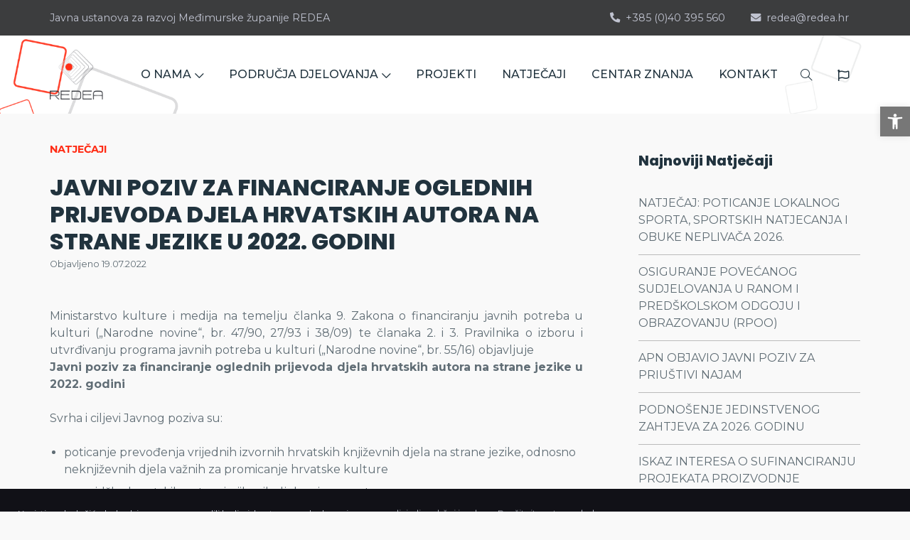

--- FILE ---
content_type: text/html; charset=UTF-8
request_url: https://www.redea.hr/javni-poziv-za-financiranje-oglednih-prijevoda-djela-hrvatskih-autora-na-strane-jezike-u-2022-godini/
body_size: 13644
content:
    <!DOCTYPE html>
<html>
	<head>
	<!-- ==============================================
        Basic Page Needs
        =============================================== -->
        <meta charset="utf-8">
        <meta http-equiv="x-ua-compatible" content="ie=edge">
        <meta name="viewport" content="width=device-width, initial-scale=1">

        <!--[if IE]><meta http-equiv="x-ua-compatible" content="IE=9" /><![endif]-->

        

        <!-- ==============================================
        Favicons
        =============================================== -->
        <link rel="shortcut icon" href="https://www.redea.hr/wp-content/themes/redea/assets/images/favicon.ico">
        
        <!-- ==============================================
        Vendor Stylesheet
        =============================================== -->
        <link rel="stylesheet" href="https://www.redea.hr/wp-content/themes/redea/assets/css/vendor/bootstrap.min.css">
        <link rel="stylesheet" href="https://www.redea.hr/wp-content/themes/redea/assets/css/vendor/slider.min.css">
        <link rel="stylesheet" href="https://www.redea.hr/wp-content/themes/redea/assets/css/main.css">
        <link rel="stylesheet" href="https://www.redea.hr/wp-content/themes/redea/assets/css/vendor/icons.min.css">
        <link rel="stylesheet" href="https://www.redea.hr/wp-content/themes/redea/assets/css/vendor/icons-fa.min.css">
        <link rel="stylesheet" href="https://www.redea.hr/wp-content/themes/redea/assets/css/vendor/animation.min.css">
        <link rel="stylesheet" href="https://www.redea.hr/wp-content/themes/redea/assets/css/vendor/gallery.min.css">
        <link rel="stylesheet" href="https://www.redea.hr/wp-content/themes/redea/assets/css/vendor/cookie-notice.min.css">

        <!-- ==============================================
        Custom Stylesheet
        =============================================== -->
        <link rel="stylesheet" href="https://www.redea.hr/wp-content/themes/redea/assets/css/default.css">
        
                
        <!-- redea.hr@gmail.com -->
		<!-- Global site tag (gtag.js) - Google Analytics -->
		<script async src="https://www.googletagmanager.com/gtag/js?id=UA-25268218-1"></script>
		<script>
		  window.dataLayer = window.dataLayer || [];
		  function gtag(){dataLayer.push(arguments);}
		  gtag('js', new Date());

		  gtag('config', 'UA-25268218-1');
		</script>
        <!-- wp_head() 
       
	<meta name='robots' content='index, follow, max-image-preview:large, max-snippet:-1, max-video-preview:-1' />

	<!-- This site is optimized with the Yoast SEO plugin v26.8 - https://yoast.com/product/yoast-seo-wordpress/ -->
	<title>JAVNI POZIV ZA FINANCIRANJE OGLEDNIH PRIJEVODA DJELA HRVATSKIH AUTORA NA STRANE JEZIKE U 2022. GODINI - Javna ustanova za razvoj Međimurske županije REDEA</title>
	<link rel="canonical" href="https://www.redea.hr/javni-poziv-za-financiranje-oglednih-prijevoda-djela-hrvatskih-autora-na-strane-jezike-u-2022-godini/" />
	<meta property="og:locale" content="hr_HR" />
	<meta property="og:type" content="article" />
	<meta property="og:title" content="JAVNI POZIV ZA FINANCIRANJE OGLEDNIH PRIJEVODA DJELA HRVATSKIH AUTORA NA STRANE JEZIKE U 2022. GODINI - Javna ustanova za razvoj Međimurske županije REDEA" />
	<meta property="og:description" content="Ministarstvo kulture i medija na temelju članka 9. Zakona o financiranju javnih potreba u kulturi („Narodne novine“, br. 47/90, 27/93 [..]" />
	<meta property="og:url" content="https://www.redea.hr/javni-poziv-za-financiranje-oglednih-prijevoda-djela-hrvatskih-autora-na-strane-jezike-u-2022-godini/" />
	<meta property="og:site_name" content="Javna ustanova za razvoj Međimurske županije REDEA" />
	<meta property="article:published_time" content="2022-07-19T06:41:11+00:00" />
	<meta name="author" content="redea1" />
	<meta name="twitter:card" content="summary_large_image" />
	<meta name="twitter:label1" content="Napisao/la" />
	<meta name="twitter:data1" content="redea1" />
	<meta name="twitter:label2" content="Procijenjeno vrijeme čitanja" />
	<meta name="twitter:data2" content="2 minute" />
	<script type="application/ld+json" class="yoast-schema-graph">{"@context":"https://schema.org","@graph":[{"@type":"Article","@id":"https://www.redea.hr/javni-poziv-za-financiranje-oglednih-prijevoda-djela-hrvatskih-autora-na-strane-jezike-u-2022-godini/#article","isPartOf":{"@id":"https://www.redea.hr/javni-poziv-za-financiranje-oglednih-prijevoda-djela-hrvatskih-autora-na-strane-jezike-u-2022-godini/"},"author":{"name":"redea1","@id":"https://www.redea.hr/#/schema/person/6daca0a37aef2b9fdb4b926e9fb4ee56"},"headline":"JAVNI POZIV ZA FINANCIRANJE OGLEDNIH PRIJEVODA DJELA HRVATSKIH AUTORA NA STRANE JEZIKE U 2022. GODINI","datePublished":"2022-07-19T06:41:11+00:00","mainEntityOfPage":{"@id":"https://www.redea.hr/javni-poziv-za-financiranje-oglednih-prijevoda-djela-hrvatskih-autora-na-strane-jezike-u-2022-godini/"},"wordCount":389,"keywords":["financiranje","kultura","prijevodi","program potpore"],"articleSection":["Natječaji"],"inLanguage":"hr"},{"@type":"WebPage","@id":"https://www.redea.hr/javni-poziv-za-financiranje-oglednih-prijevoda-djela-hrvatskih-autora-na-strane-jezike-u-2022-godini/","url":"https://www.redea.hr/javni-poziv-za-financiranje-oglednih-prijevoda-djela-hrvatskih-autora-na-strane-jezike-u-2022-godini/","name":"JAVNI POZIV ZA FINANCIRANJE OGLEDNIH PRIJEVODA DJELA HRVATSKIH AUTORA NA STRANE JEZIKE U 2022. GODINI - Javna ustanova za razvoj Međimurske županije REDEA","isPartOf":{"@id":"https://www.redea.hr/#website"},"datePublished":"2022-07-19T06:41:11+00:00","author":{"@id":"https://www.redea.hr/#/schema/person/6daca0a37aef2b9fdb4b926e9fb4ee56"},"breadcrumb":{"@id":"https://www.redea.hr/javni-poziv-za-financiranje-oglednih-prijevoda-djela-hrvatskih-autora-na-strane-jezike-u-2022-godini/#breadcrumb"},"inLanguage":"hr","potentialAction":[{"@type":"ReadAction","target":["https://www.redea.hr/javni-poziv-za-financiranje-oglednih-prijevoda-djela-hrvatskih-autora-na-strane-jezike-u-2022-godini/"]}]},{"@type":"BreadcrumbList","@id":"https://www.redea.hr/javni-poziv-za-financiranje-oglednih-prijevoda-djela-hrvatskih-autora-na-strane-jezike-u-2022-godini/#breadcrumb","itemListElement":[{"@type":"ListItem","position":1,"name":"Home","item":"https://www.redea.hr/"},{"@type":"ListItem","position":2,"name":"JAVNI POZIV ZA FINANCIRANJE OGLEDNIH PRIJEVODA DJELA HRVATSKIH AUTORA NA STRANE JEZIKE U 2022. GODINI"}]},{"@type":"WebSite","@id":"https://www.redea.hr/#website","url":"https://www.redea.hr/","name":"Javna ustanova za razvoj Međimurske županije REDEA","description":"","potentialAction":[{"@type":"SearchAction","target":{"@type":"EntryPoint","urlTemplate":"https://www.redea.hr/?s={search_term_string}"},"query-input":{"@type":"PropertyValueSpecification","valueRequired":true,"valueName":"search_term_string"}}],"inLanguage":"hr"},{"@type":"Person","@id":"https://www.redea.hr/#/schema/person/6daca0a37aef2b9fdb4b926e9fb4ee56","name":"redea1","image":{"@type":"ImageObject","inLanguage":"hr","@id":"https://www.redea.hr/#/schema/person/image/","url":"https://secure.gravatar.com/avatar/1f65b4b3a9c24acb5b78879afe06c03fb0cfb4af9031d0428d93823ae79dfaf2?s=96&d=mm&r=g","contentUrl":"https://secure.gravatar.com/avatar/1f65b4b3a9c24acb5b78879afe06c03fb0cfb4af9031d0428d93823ae79dfaf2?s=96&d=mm&r=g","caption":"redea1"},"url":"https://www.redea.hr/author/redeaadmin1/"}]}</script>
	<!-- / Yoast SEO plugin. -->


<link rel="alternate" title="oEmbed (JSON)" type="application/json+oembed" href="https://www.redea.hr/wp-json/oembed/1.0/embed?url=https%3A%2F%2Fwww.redea.hr%2Fjavni-poziv-za-financiranje-oglednih-prijevoda-djela-hrvatskih-autora-na-strane-jezike-u-2022-godini%2F" />
<link rel="alternate" title="oEmbed (XML)" type="text/xml+oembed" href="https://www.redea.hr/wp-json/oembed/1.0/embed?url=https%3A%2F%2Fwww.redea.hr%2Fjavni-poziv-za-financiranje-oglednih-prijevoda-djela-hrvatskih-autora-na-strane-jezike-u-2022-godini%2F&#038;format=xml" />
<style id='wp-img-auto-sizes-contain-inline-css' type='text/css'>
img:is([sizes=auto i],[sizes^="auto," i]){contain-intrinsic-size:3000px 1500px}
/*# sourceURL=wp-img-auto-sizes-contain-inline-css */
</style>
<style id='wp-block-library-inline-css' type='text/css'>
:root{--wp-block-synced-color:#7a00df;--wp-block-synced-color--rgb:122,0,223;--wp-bound-block-color:var(--wp-block-synced-color);--wp-editor-canvas-background:#ddd;--wp-admin-theme-color:#007cba;--wp-admin-theme-color--rgb:0,124,186;--wp-admin-theme-color-darker-10:#006ba1;--wp-admin-theme-color-darker-10--rgb:0,107,160.5;--wp-admin-theme-color-darker-20:#005a87;--wp-admin-theme-color-darker-20--rgb:0,90,135;--wp-admin-border-width-focus:2px}@media (min-resolution:192dpi){:root{--wp-admin-border-width-focus:1.5px}}.wp-element-button{cursor:pointer}:root .has-very-light-gray-background-color{background-color:#eee}:root .has-very-dark-gray-background-color{background-color:#313131}:root .has-very-light-gray-color{color:#eee}:root .has-very-dark-gray-color{color:#313131}:root .has-vivid-green-cyan-to-vivid-cyan-blue-gradient-background{background:linear-gradient(135deg,#00d084,#0693e3)}:root .has-purple-crush-gradient-background{background:linear-gradient(135deg,#34e2e4,#4721fb 50%,#ab1dfe)}:root .has-hazy-dawn-gradient-background{background:linear-gradient(135deg,#faaca8,#dad0ec)}:root .has-subdued-olive-gradient-background{background:linear-gradient(135deg,#fafae1,#67a671)}:root .has-atomic-cream-gradient-background{background:linear-gradient(135deg,#fdd79a,#004a59)}:root .has-nightshade-gradient-background{background:linear-gradient(135deg,#330968,#31cdcf)}:root .has-midnight-gradient-background{background:linear-gradient(135deg,#020381,#2874fc)}:root{--wp--preset--font-size--normal:16px;--wp--preset--font-size--huge:42px}.has-regular-font-size{font-size:1em}.has-larger-font-size{font-size:2.625em}.has-normal-font-size{font-size:var(--wp--preset--font-size--normal)}.has-huge-font-size{font-size:var(--wp--preset--font-size--huge)}.has-text-align-center{text-align:center}.has-text-align-left{text-align:left}.has-text-align-right{text-align:right}.has-fit-text{white-space:nowrap!important}#end-resizable-editor-section{display:none}.aligncenter{clear:both}.items-justified-left{justify-content:flex-start}.items-justified-center{justify-content:center}.items-justified-right{justify-content:flex-end}.items-justified-space-between{justify-content:space-between}.screen-reader-text{border:0;clip-path:inset(50%);height:1px;margin:-1px;overflow:hidden;padding:0;position:absolute;width:1px;word-wrap:normal!important}.screen-reader-text:focus{background-color:#ddd;clip-path:none;color:#444;display:block;font-size:1em;height:auto;left:5px;line-height:normal;padding:15px 23px 14px;text-decoration:none;top:5px;width:auto;z-index:100000}html :where(.has-border-color){border-style:solid}html :where([style*=border-top-color]){border-top-style:solid}html :where([style*=border-right-color]){border-right-style:solid}html :where([style*=border-bottom-color]){border-bottom-style:solid}html :where([style*=border-left-color]){border-left-style:solid}html :where([style*=border-width]){border-style:solid}html :where([style*=border-top-width]){border-top-style:solid}html :where([style*=border-right-width]){border-right-style:solid}html :where([style*=border-bottom-width]){border-bottom-style:solid}html :where([style*=border-left-width]){border-left-style:solid}html :where(img[class*=wp-image-]){height:auto;max-width:100%}:where(figure){margin:0 0 1em}html :where(.is-position-sticky){--wp-admin--admin-bar--position-offset:var(--wp-admin--admin-bar--height,0px)}@media screen and (max-width:600px){html :where(.is-position-sticky){--wp-admin--admin-bar--position-offset:0px}}
/*wp_block_styles_on_demand_placeholder:6971316a86389*/
/*# sourceURL=wp-block-library-inline-css */
</style>
<style id='classic-theme-styles-inline-css' type='text/css'>
/*! This file is auto-generated */
.wp-block-button__link{color:#fff;background-color:#32373c;border-radius:9999px;box-shadow:none;text-decoration:none;padding:calc(.667em + 2px) calc(1.333em + 2px);font-size:1.125em}.wp-block-file__button{background:#32373c;color:#fff;text-decoration:none}
/*# sourceURL=/wp-includes/css/classic-themes.min.css */
</style>
<link rel='stylesheet' id='contact-form-7-css' href='https://www.redea.hr/wp-content/plugins/contact-form-7/includes/css/styles.css?ver=6.1.4' type='text/css' media='all' />
<link rel='stylesheet' id='responsive-lightbox-swipebox-css' href='https://www.redea.hr/wp-content/plugins/responsive-lightbox/assets/swipebox/swipebox.min.css?ver=1.5.2' type='text/css' media='all' />
<link rel='stylesheet' id='pojo-a11y-css' href='https://www.redea.hr/wp-content/plugins/pojo-accessibility/modules/legacy/assets/css/style.min.css?ver=1.0.0' type='text/css' media='all' />
<link rel='stylesheet' id='wp-pagenavi-css' href='https://www.redea.hr/wp-content/plugins/wp-pagenavi/pagenavi-css.css?ver=2.70' type='text/css' media='all' />
<script type="text/javascript" src="https://www.redea.hr/wp-includes/js/jquery/jquery.min.js?ver=3.7.1" id="jquery-core-js"></script>
<script type="text/javascript" src="https://www.redea.hr/wp-includes/js/jquery/jquery-migrate.min.js?ver=3.4.1" id="jquery-migrate-js"></script>
<script type="text/javascript" src="https://www.redea.hr/wp-content/plugins/responsive-lightbox/assets/dompurify/purify.min.js?ver=3.3.1" id="dompurify-js"></script>
<script type="text/javascript" id="responsive-lightbox-sanitizer-js-before">
/* <![CDATA[ */
window.RLG = window.RLG || {}; window.RLG.sanitizeAllowedHosts = ["youtube.com","www.youtube.com","youtu.be","vimeo.com","player.vimeo.com"];
//# sourceURL=responsive-lightbox-sanitizer-js-before
/* ]]> */
</script>
<script type="text/javascript" src="https://www.redea.hr/wp-content/plugins/responsive-lightbox/js/sanitizer.js?ver=2.6.1" id="responsive-lightbox-sanitizer-js"></script>
<script type="text/javascript" src="https://www.redea.hr/wp-content/plugins/responsive-lightbox/assets/swipebox/jquery.swipebox.min.js?ver=1.5.2" id="responsive-lightbox-swipebox-js"></script>
<script type="text/javascript" src="https://www.redea.hr/wp-includes/js/underscore.min.js?ver=1.13.7" id="underscore-js"></script>
<script type="text/javascript" src="https://www.redea.hr/wp-content/plugins/responsive-lightbox/assets/infinitescroll/infinite-scroll.pkgd.min.js?ver=4.0.1" id="responsive-lightbox-infinite-scroll-js"></script>
<script type="text/javascript" id="responsive-lightbox-js-before">
/* <![CDATA[ */
var rlArgs = {"script":"swipebox","selector":"lightbox","customEvents":"","activeGalleries":true,"animation":true,"hideCloseButtonOnMobile":false,"removeBarsOnMobile":false,"hideBars":true,"hideBarsDelay":5000,"videoMaxWidth":1080,"useSVG":true,"loopAtEnd":false,"woocommerce_gallery":false,"ajaxurl":"https:\/\/www.redea.hr\/wp-admin\/admin-ajax.php","nonce":"707d59a167","preview":false,"postId":16213,"scriptExtension":false};

//# sourceURL=responsive-lightbox-js-before
/* ]]> */
</script>
<script type="text/javascript" src="https://www.redea.hr/wp-content/plugins/responsive-lightbox/js/front.js?ver=2.6.1" id="responsive-lightbox-js"></script>
<link rel="https://api.w.org/" href="https://www.redea.hr/wp-json/" /><link rel="alternate" title="JSON" type="application/json" href="https://www.redea.hr/wp-json/wp/v2/posts/16213" /><link rel="EditURI" type="application/rsd+xml" title="RSD" href="https://www.redea.hr/xmlrpc.php?rsd" />
<link rel='shortlink' href='https://www.redea.hr/?p=16213' />
<style type="text/css">
#pojo-a11y-toolbar .pojo-a11y-toolbar-toggle a{ background-color: #777777;	color: #ffffff;}
#pojo-a11y-toolbar .pojo-a11y-toolbar-overlay, #pojo-a11y-toolbar .pojo-a11y-toolbar-overlay ul.pojo-a11y-toolbar-items.pojo-a11y-links{ border-color: #777777;}
body.pojo-a11y-focusable a:focus{ outline-style: solid !important;	outline-width: 1px !important;	outline-color: #FF0000 !important;}
#pojo-a11y-toolbar{ top: 150px !important;}
#pojo-a11y-toolbar .pojo-a11y-toolbar-overlay{ background-color: #ffffff;}
#pojo-a11y-toolbar .pojo-a11y-toolbar-overlay ul.pojo-a11y-toolbar-items li.pojo-a11y-toolbar-item a, #pojo-a11y-toolbar .pojo-a11y-toolbar-overlay p.pojo-a11y-toolbar-title{ color: #333333;}
#pojo-a11y-toolbar .pojo-a11y-toolbar-overlay ul.pojo-a11y-toolbar-items li.pojo-a11y-toolbar-item a.active{ background-color: #232323;	color: #ffffff;}
@media (max-width: 767px) { #pojo-a11y-toolbar { top: 180px !important; } }</style>
	</head>

	<body class="wp-singular post-template-default single single-post postid-16213 single-format-standard wp-theme-redea">


    
    <style>
        #pojo-a11y-toolbar { /*display: none;*/ z-index: 5 !important; }
        #pojo-a11y-toolbar .pojo-a11y-toolbar-toggle a { font-size: 140% !important; }        
    </style>

    <!-- Header -->
    <header id="header">

        <!-- Top Navbar -->
        <nav class="navbar navbar-expand top">
            <div class="container header">

                <!-- Navbar Items [left] -->
                <ul class="navbar-nav">
                    <li class="nav-item">
                        <a href="/" class="nav-link pl-0">Javna ustanova za razvoj Međimurske županije REDEA</a>
                    </li>
                </ul>

                <!-- Nav holder -->
                <div class="ml-auto"></div>

                <!-- Navbar Items [right] -->
                <ul class="navbar-nav">
                    <li class="nav-item">
                        <a href="tel:+385 (0)40 395 560" class="nav-link"><i class="fas fa-phone-alt mr-2"></i>+385 (0)40 395 560</a>
                    </li>
                    <li class="nav-item">
                        <a href="mailto:redea@redea.hr" class="nav-link"><i class="fas fa-envelope mr-2"></i>redea@redea.hr</a>
                    </li>
                </ul>

                
            </div>
        </nav>

        <!-- Navbar -->
        <nav class="navbar navbar-expand navbar-fixed sub">
            <div class="container header">

                <!-- Navbar Brand-->
                <a class="navbar-brand" href="/">
                    <img src="https://www.redea.hr/wp-content/themes/redea/assets/images/logo_redea.svg" alt="Redea">
                </a>

                <!-- Nav holder -->
                <div class="ml-auto"></div>

                <ul id="menu-main-navigation" class="navbar-nav items"><li itemscope="itemscope" itemtype="https://www.schema.org/SiteNavigationElement" id="menu-item-15005" class="menu-item menu-item-type-custom menu-item-object-custom menu-item-has-children dropdown menu-item-15005 nav-item"><a title="O NAMA" href="#" class=" nav-link" id="menu-item-dropdown-15005">O NAMA<i class="icon-arrow-down"></i></a>
<ul class="dropdown-menu " aria-labelledby="menu-item-dropdown-15005" role="menu">
	<li itemscope="itemscope" itemtype="https://www.schema.org/SiteNavigationElement" id="menu-item-15008" class="menu-item menu-item-type-post_type menu-item-object-page menu-item-15008 nav-item"><a title="Javna ustanova REDEA" href="https://www.redea.hr/redea/" class="dropdown-item">Javna ustanova REDEA</a></li>
	<li itemscope="itemscope" itemtype="https://www.schema.org/SiteNavigationElement" id="menu-item-17957" class="menu-item menu-item-type-post_type menu-item-object-page menu-item-17957 nav-item"><a title="Unutarnje ustrojstvo" href="https://www.redea.hr/unutarnje-ustrojstvo/" class="dropdown-item">Unutarnje ustrojstvo</a></li>
	<li itemscope="itemscope" itemtype="https://www.schema.org/SiteNavigationElement" id="menu-item-17958" class="menu-item menu-item-type-post_type menu-item-object-page menu-item-17958 nav-item"><a title="Upravno vijeće" href="https://www.redea.hr/upravno-vijece/" class="dropdown-item">Upravno vijeće</a></li>
	<li itemscope="itemscope" itemtype="https://www.schema.org/SiteNavigationElement" id="menu-item-18018" class="menu-item menu-item-type-post_type menu-item-object-page menu-item-18018 nav-item"><a title="Akti ustanove i izvješća" href="https://www.redea.hr/dokumenti/" class="dropdown-item">Akti ustanove i izvješća</a></li>
	<li itemscope="itemscope" itemtype="https://www.schema.org/SiteNavigationElement" id="menu-item-15242" class="menu-item menu-item-type-post_type menu-item-object-page menu-item-15242 nav-item"><a title="Javna nabava" href="https://www.redea.hr/javna-nabava/" class="dropdown-item">Javna nabava</a></li>
	<li itemscope="itemscope" itemtype="https://www.schema.org/SiteNavigationElement" id="menu-item-17959" class="menu-item menu-item-type-post_type menu-item-object-page menu-item-17959 nav-item"><a title="Zakonska regulativa" href="https://www.redea.hr/zakonska-regulativa/" class="dropdown-item">Zakonska regulativa</a></li>
	<li itemscope="itemscope" itemtype="https://www.schema.org/SiteNavigationElement" id="menu-item-15006" class="menu-item menu-item-type-post_type menu-item-object-page menu-item-15006 nav-item"><a title="Pristup informacijama" href="https://www.redea.hr/pristup-informacijama/" class="dropdown-item">Pristup informacijama</a></li>
	<li itemscope="itemscope" itemtype="https://www.schema.org/SiteNavigationElement" id="menu-item-17940" class="menu-item menu-item-type-post_type menu-item-object-page menu-item-17940 nav-item"><a title="Zaštita osobnih podataka" href="https://www.redea.hr/gdpr/" class="dropdown-item">Zaštita osobnih podataka</a></li>
</ul>
</li>
<li itemscope="itemscope" itemtype="https://www.schema.org/SiteNavigationElement" id="menu-item-15010" class="menu-item menu-item-type-custom menu-item-object-custom menu-item-has-children dropdown menu-item-15010 nav-item"><a title="PODRUČJA DJELOVANJA" href="#" class=" nav-link" id="menu-item-dropdown-15010">PODRUČJA DJELOVANJA<i class="icon-arrow-down"></i></a>
<ul class="dropdown-menu " aria-labelledby="menu-item-dropdown-15010" role="menu">
	<li itemscope="itemscope" itemtype="https://www.schema.org/SiteNavigationElement" id="menu-item-18154" class="menu-item menu-item-type-post_type menu-item-object-page menu-item-18154 nav-item"><a title="Društvene djelatnosti" href="https://www.redea.hr/drustvene-djelatnosti/" class="dropdown-item">Društvene djelatnosti</a></li>
	<li itemscope="itemscope" itemtype="https://www.schema.org/SiteNavigationElement" id="menu-item-18155" class="menu-item menu-item-type-post_type menu-item-object-page menu-item-18155 nav-item"><a title="Područje gospodarstva" href="https://www.redea.hr/podrucje-gospodarstva/" class="dropdown-item">Područje gospodarstva</a></li>
	<li itemscope="itemscope" itemtype="https://www.schema.org/SiteNavigationElement" id="menu-item-18182" class="menu-item menu-item-type-post_type menu-item-object-page menu-item-18182 nav-item"><a title="Strateško planiranje" href="https://www.redea.hr/stratesko-planiranje/" class="dropdown-item">Strateško planiranje</a></li>
</ul>
</li>
<li itemscope="itemscope" itemtype="https://www.schema.org/SiteNavigationElement" id="menu-item-65" class="menu-item menu-item-type-post_type menu-item-object-page menu-item-65 nav-item"><a title="PROJEKTI" href="https://www.redea.hr/projekti/" class="nav-link">PROJEKTI</a></li>
<li itemscope="itemscope" itemtype="https://www.schema.org/SiteNavigationElement" id="menu-item-15575" class="menu-item menu-item-type-taxonomy menu-item-object-category current-post-ancestor current-menu-parent current-post-parent active menu-item-15575 nav-item"><a title="NATJEČAJI" href="https://www.redea.hr/category/natjecaji/" class="nav-link">NATJEČAJI</a></li>
<li itemscope="itemscope" itemtype="https://www.schema.org/SiteNavigationElement" id="menu-item-18087" class="menu-item menu-item-type-post_type menu-item-object-page menu-item-18087 nav-item"><a title="CENTAR ZNANJA" href="https://www.redea.hr/centar-znanja/" class="nav-link">CENTAR ZNANJA</a></li>
<li itemscope="itemscope" itemtype="https://www.schema.org/SiteNavigationElement" id="menu-item-15009" class="menu-item menu-item-type-post_type menu-item-object-page menu-item-15009 nav-item"><a title="KONTAKT" href="https://www.redea.hr/kontakt/" class="nav-link">KONTAKT</a></li>
</ul>                
                <!-- Navbar Icons -->
                <ul class="navbar-nav icons">
                    <li class="nav-item">
                        <a href="#" class="nav-link" data-toggle="modal" data-target="#search">
                            <i class="icon-magnifier"></i>
                        </a>
                    </li>
                     <li class="nav-item">
                        <a href="/en" class="nav-link" data-toggle="tooltip" title="English">
                            <i class="fa fa-flag fa-flag-uk"></i>
                        </a>
                    </li>
                </ul>

                <!-- Navbar Toggle -->
                <ul class="navbar-nav toggle">
                    <li class="nav-item">
                        <a href="#" class="nav-link" data-toggle="modal" data-target="#menu">
                            <i class="icon-menu m-0"></i>
                        </a>
                    </li>
                </ul>

            </div>
        </nav>

    </header>

    <!-- ==============================================
    Theme Settings
    =============================================== -->
    <style>
        :root {
            --header-bg-color: #f9f9f9;
            --nav-item-color: #21333e;             
            --hero-bg-color: #fff;   
            --section-5-bg-color: #111117;
            --section-6-bg-color: #ffffff;
            --footer-bg-color: #EDEDED;
            --card-bg-color: #ccc;
        }
    </style>

        <!-- Hero -->
    <section id="slider" class="hero p-0">
        <div class="swiper-container no-slider animation slider-h-12 slider-h-auto">
            <div class="swiper-wrapper">
                <div class="swiper-slide slide-center">
                    <img src="https://www.redea.hr/wp-content/themes/redea/assets/images/hero_banner.png" alt="Redea" class="full-image" data-mask="10">                    
                </div>
            </div>
        </div>
    </section>

    <!-- Single -->
    <section id="single" class="section-1 single">
        <div class="container">
            <div class="row content">

                <!-- Main -->
                <div class="col-12 col-lg-8 p-0 text">

                                            
                        
                        <!-- Text -->
                        <div class="row intro">
                            <div class="col-12">
                                <span class="pre-title m-0">Natječaji </span>
                                <h2 class="mb-0">JAVNI POZIV ZA FINANCIRANJE OGLEDNIH PRIJEVODA DJELA HRVATSKIH AUTORA NA STRANE JEZIKE U 2022. GODINI</h2>
                            </div>
                            <div class="col-12">
                                <span class="small" >Objavljeno 19.07.2022</span>
                            </div>
                        </div>

                        <div class="row">
                            <div class="col-12 text-justify">
                                                                <p>Ministarstvo kulture i medija na temelju članka 9. Zakona o financiranju javnih potreba u kulturi („Narodne novine“, br. 47/90, 27/93 i 38/09) te članaka 2. i 3. Pravilnika o izboru i utvrđivanju programa javnih potreba u kulturi („Narodne novine“, br. 55/16) objavljuje<br />
<strong>Javni poziv za financiranje oglednih prijevoda djela hrvatskih autora na strane jezike u 2022. godini</strong></p>
<p>Svrha i ciljevi Javnog poziva su:</p>
<ul>
<li>poticanje prevođenja vrijednih izvornih hrvatskih književnih djela na strane jezike, odnosno neknjiževnih djela važnih za promicanje hrvatske kulture</li>
<li>promidžba hrvatskih autora i njihovih djela u inozemstvu</li>
<li>jačanje i profesionalizacija posredničke djelatnosti i književnosti (zastupanje autora/prodaja prava)</li>
</ul>
<p>Ogledni prijevod koji se prijavljuje na Javni poziv mora biti prvi prijevod izvornog književnog ili neknjiževnog djela napisanog na hrvatskom jeziku na određeni strani jezik. Poželjni su ogledni prijevodi na engleski jezik, ali su prihvatljivi i drugi jezici s izrazitim promidžbenim potencijalom.</p>
<p>Na Javni se poziv mogu prijaviti <strong>fizičke i pravne osobe registrirane za izdavačku djelatnost,</strong> zastupanje/posredovanje i/ili prodaju autorskih prava <strong>koji su do sada zaključili najmanje 5 ugovora za prodaju izdavačkih prava hrvatskih autora</strong>. Prijavitelji moraju biti nositelji autorskih prava za djela koja prijavljuju na ovaj Javni poziv ili moraju posjedovati pismenu izjavu nositelja autorskih prava da su suglasni s izradom i korištenjem oglednog prijevoda u skladu s ciljevima Javnog poziva.</p>
<p>Jedan prijavitelj može tražiti potporu <strong>za najmanje 10, a najviše 20 oglednih prijevoda</strong>, i to najviše 3 prijevoda pojedinog djela istoga autora.<br />
Ogledni prijevod mora iznositi <strong>najmanje 15, a najviše 30 autorskih kartica proznog teksta</strong>, odnosno <strong>najmanje 5, a najviše 10 pjesama</strong> (od 75 do 150 stihova).</p>
<p><strong>Putem ovog Javnog poziva financirat će se isključivo troškovi autorskog djela prevoditelja u maksimalnom iznosu do 3.000,00 kn bruto te troškovi tiska promidžbene knjižice</strong> <strong>koja će sadržavati ogledni prijevod ako je prijavitelj namjerava otisnuti u maksimalnom iznosu do 1.500,00 kn bruto.<br />
</strong></p>
<p>Prijava se dostavlja elektroničkim putem na adresu elektroničke pošte <a href="mailto:translation-grants@min-kulture.hr">translation-grants@min-kulture.hr</a></p>
<p>Razmatrat će se samo potpune prijave prijavitelja koji zadovoljavaju uvjete Javnog poziva.</p>
<p>Prijave na ovaj Javni poziv primaju se od datuma objave <strong>do 1. prosinca 2022. godine.</strong></p>
<p><strong> </strong></p>
<p><strong>Više informacija i detalja o kriterijima natječaja pronađite na: </strong></p>
<p><a href="https://min-kulture.gov.hr/natjecaji-16274/javni-pozivi-404/javni-poziv-za-financiranje-oglednih-prijevoda-djela-hrvatskih-autora-na-strane-jezike-u-2022-godini-rok-1-12-2022/21750"><strong>https://min-kulture.gov.hr/natjecaji-16274/javni-pozivi-404/javni-poziv-za-financiranje-oglednih-prijevoda-djela-hrvatskih-autora-na-strane-jezike-u-2022-godini-rok-1-12-2022/21750</strong></a></p>
                            </div> 
                        </div>

                                                    
                </div>

                <aside class="col-12 col-lg-4 pl-lg-5 p-0 float-right sidebar">                    
	    

            <div class="row item widget-categories" style="margin-top: 15px;">
            <div class="col-12 align-self-center">
                <h5 class="title">Najnoviji Natječaji</h5>
                <ul class="list-group list-group-flush">
                                     <li class="list-group-item d-flex justify-content-between align-items-center "><a href="https://www.redea.hr/natjecaj-poticanje-lokalnog-sporta-sportskih-natjecanja-i-obuke-neplivaca-2026/">NATJEČAJ: POTICANJE LOKALNOG SPORTA, SPORTSKIH NATJECANJA I OBUKE NEPLIVAČA 2026.</a></li>
                                        <li class="list-group-item d-flex justify-content-between align-items-center "><a href="https://www.redea.hr/osiguranje-povecanog-sudjelovanja-u-ranom-i-predskolskom-odgoju-i-obrazovanju-rpoo/">OSIGURANJE POVEĆANOG SUDJELOVANJA U RANOM I PREDŠKOLSKOM ODGOJU I OBRAZOVANJU (RPOO)</a></li>
                                        <li class="list-group-item d-flex justify-content-between align-items-center "><a href="https://www.redea.hr/apn-objavio-javni-poziv-za-priustivi-najam/">APN OBJAVIO JAVNI POZIV ZA PRIUŠTIVI NAJAM</a></li>
                                        <li class="list-group-item d-flex justify-content-between align-items-center "><a href="https://www.redea.hr/podnosenje-jedinstvenog-zahtjeva-za-2026-godinu/">PODNOŠENJE JEDINSTVENOG ZAHTJEVA ZA 2026. GODINU</a></li>
                                        <li class="list-group-item d-flex justify-content-between align-items-center "><a href="https://www.redea.hr/iskaz-interesa-o-sufinanciranju-projekata-proizvodnje-energije-iz-obnovljivih-izvora/">ISKAZ INTERESA O SUFINANCIRANJU PROJEKATA PROIZVODNJE ENERGIJE IZ OBNOVLJIVIH IZVORA</a></li>
                                    </ul>
                            </div>
        </div>
        
	</aside>
            </div>
        </div>
    </section>

        <!-- Footer -->
        <footer>

            <!-- Footer [content] -->
            <section id="footer" class="footer offers">
                <div class="container">
                    <div class="row">
                        <div class="col-12 col-lg-4 footer-left" style="font-size: 0.8em;">
                            <p>Javna ustanova za razvoj Međimurske županije REDEA</p>
                            <ul class="navbar-nav">
                                <li class="nav-item">
                                    <a href="tel:+385 (0)40 395 560" class="nav-link">
                                        <i class="fas fa-phone-alt mr-2"></i>
                                        +385 (0)40 395 560
                                    </a>
                                </li>
                                <li class="nav-item">
                                    <a href="tel: +385 (0)40 395 142" class="nav-link">
                                        <i class="fas fa-phone-alt mr-2"></i>
                                        +385 (0)40 395 142                                        
                                    </a>
                                </li>
                                <li class="nav-item">
                                    <a href="mailto:redea@redea.hr" class="nav-link">
                                        <i class="fas fa-envelope mr-2"></i>
                                        redea@redea.hr
                                    </a>
                                </li>
                                <li class="nav-item">
                                    <a href="/kontakt/" class="nav-link">
                                        <i class="fas fa-map-marker-alt mr-2"></i>
                                        Bana Josipa Jelačića 22<br>
                                        40 000 Čakovec HRVATSKA
                                    </a>
                                </li>
                                <li class="nav-item">
                                    <a href="/kontakt/" class="mt-4 btn outline-button">kontaktirajte nas</a>
                                </li>
                            </ul>
                        </div>

                        <div class="col-12 col-lg-4 footer-left">
                            <p>Javna ustanova za razvoj Međimurske županije REDEA upisana je kod Trgovačkog suda u Varaždinu pod brojem Tt-18/1924-3.<br>
                            MBS: 070162380<br>
                            OIB: 86547803101<br>
                            Poslovni račun kod OTP banke d.d.<br>
                            IBAN: HR57 2407 0001 1005 5646 8</p>

                            <p>
                                Radno vrijeme:<br>
                                ponedjeljak - četvrtak:<br>
                                7:30 - 16:00<br><br>
                                petak:<br>
                                7:30 - 13:30<br>
                            </p>
                        </div>

                        <div class="col-12 col-lg-4  footer-right">                            
                                                        <ul class=" list-unstyled">
                                                                    <li><a href="https://www.redea.hr/redea/"><i class="icon-arrow-right small"></i> O nama</a></li>
                                                                    <li><a href="https://www.redea.hr/projekti/"><i class="icon-arrow-right small"></i> Projekti</a></li>
                                                                    <li><a href="https://www.redea.hr/category/natjecaji/"><i class="icon-arrow-right small"></i> Natječaji</a></li>
                                                                    <li><a href="https://www.redea.hr/category/seminari/"><i class="icon-arrow-right small"></i> Seminari</a></li>
                                                                    <li><a href="https://www.redea.hr/category/novosti/"><i class="icon-arrow-right small"></i> Novosti</a></li>
                                                                    <li><a href="https://www.redea.hr/kontakt/"><i class="icon-arrow-right small"></i> Kontakt</a></li>
                                                                    <li><a href="https://www.redea.hr/izjava-o-pristupacnosti/"><i class="icon-arrow-right small"></i> Izjava o pristupačnosti</a></li>
                                                                    <li><a href="https://www.redea.hr/gdpr/"><i class="icon-arrow-right small"></i> Zaštita osobnih podataka</a></li>
                                                                
                            </ul>
                            
                            <ul class="navbar-nav social share-list">
                                <li class="nav-item">
                                    <a href="https://www.facebook.com/REDEA.JU.HR/" target="blank" class="nav-link"><i class="fab fa-facebook-f ml-0"></i></a>
                                </li>
                                <li class="nav-item">
                                    <a href="https://www.instagram.com/redea.ju/" target="_blank" class="nav-link"><i class="fab fa-instagram"></i></a>
                                </li>
                                <li class="nav-item">
                                    <a href="https://www.linkedin.com/company/redea/" target="_blank" class="nav-link"><i class="fab fa-linkedin-in"></i></a>
                                </li>                                
                                <li class="nav-item">
                                    <a href="https://www.youtube.com/@javnaustanovaredea912" target="_blank" class="nav-link"><i class="fab fa-youtube"></i></a>
                                </li>
                                
                            </ul>
                        </div>
                    </div>
                </div>

                <div class="container">
                    <div class="row pt-5">
                        <div class="col-12 col-lg-6 col-sm-12 footer-left" style="font-size: 0.8em;">
                            Izradu Internet stranice sufinancirala je Europska unija iz Europskog fonda za regionalni razvoj.

                            <img style="width:100%;" src="https://www.redea.hr/wp-content/themes/redea/assets/images/podnozje-1.png">
                        </div>
                    </div>
                </div>

            </section>

            <!-- Copyright -->
            <section id="copyright" class="p-3 odd copyright" style="background: #6E6D6D !important;">
                <div class="container">
                    <div class="row">                        
                        <div class="col-12 col-md-12 p-3 text-center text-lg-right">
                            <p>© 2026. Javna ustanova za razvoj Međimurske županije REDEA</p>
                        </div>
                    </div>
                </div>
            </section>

        </footer>

        <!-- Scroll [to top] -->
        <div id="scroll-to-top" class="scroll-to-top">
            <a href="#header" class="smooth-anchor">
                <i class="fas fa-arrow-up"></i>
            </a>
        </div>        

        <!-- Modal [search] -->
        <div id="search" class="p-0 modal fade" role="dialog" aria-labelledby="search" aria-hidden="true">
            <div class="modal-dialog modal-dialog-slideout" role="document">
                <div class="modal-content full">
                    <div class="modal-header" data-dismiss="modal">
                        <i class="icon-close fas fa-arrow-right"></i>
                    </div>
                    <div class="modal-body">
                        <form action="/?s" class="row">
                            <div class="col-12 p-0 align-self-center">
                                <div class="row">
                                    <div class="col-12 p-0 input-group">
                                        <input type="text"  name="s" id="s"  class="form-control" placeholder="Unesite pojam">
                                    </div>
                                </div>
                                <div class="row">
                                    <div class="col-12 p-0 input-group align-self-center">
                                        <button id="searchsubmit" class="btn primary-button">PRETRAŽI</button>
                                    </div>
                                </div>
                            </div>
                        </form>
                    </div>
                </div>
            </div>
        </div>

        <!-- Modal [responsive menu] -->
        <div id="menu" class="p-0 modal fade" role="dialog" aria-labelledby="menu" aria-hidden="true">
            <div class="modal-dialog modal-dialog-slideout" role="document">
                <div class="modal-content full">
                    <div class="modal-header" data-dismiss="modal">
                        <i class="icon-close fas fa-arrow-right"></i>
                    </div>
                    <div class="menu modal-body">
                        <div class="row w-100">
                            <div class="items p-0 col-12 text-center">
                                <!-- Append [navbar] -->
                            </div>
                            <div class="contacts p-0 col-12 text-center">
                                <!-- Append [navbar] -->
                            </div>
                        </div>
                    </div>
                </div>
            </div>
        </div>

        <!-- ==============================================
        Vendor Scripts
        =============================================== -->
        <script src="https://www.redea.hr/wp-content/themes/redea/assets/js/vendor/jquery.min.js"></script>
        <script src="https://www.redea.hr/wp-content/themes/redea/assets/js/vendor/jquery.easing.min.js"></script>
        <script src="https://www.redea.hr/wp-content/themes/redea/assets/js/vendor/jquery.inview.min.js"></script>
        <script src="https://www.redea.hr/wp-content/themes/redea/assets/js/vendor/popper.min.js"></script>
        <script src="https://www.redea.hr/wp-content/themes/redea/assets/js/vendor/bootstrap.min.js"></script>
        <script src="https://www.redea.hr/wp-content/themes/redea/assets/js/vendor/ponyfill.min.js"></script>
        <script src="https://www.redea.hr/wp-content/themes/redea/assets/js/vendor/slider.min.js"></script>
        <script src="https://www.redea.hr/wp-content/themes/redea/assets/js/vendor/animation.min.js"></script>
        <script src="https://www.redea.hr/wp-content/themes/redea/assets/js/vendor/progress-radial.min.js"></script>
        <script src="https://www.redea.hr/wp-content/themes/redea/assets/js/vendor/bricklayer.min.js"></script>
        <script src="https://www.redea.hr/wp-content/themes/redea/assets/js/vendor/gallery.min.js"></script>
        <script src="https://www.redea.hr/wp-content/themes/redea/assets/js/vendor/shuffle.min.js"></script>
        <script src="https://www.redea.hr/wp-content/themes/redea/assets/js/vendor/cookie-notice.min.js"></script>
        <script src="https://www.redea.hr/wp-content/themes/redea/assets/js/vendor/particles.min.js"></script>
        <script src="https://www.redea.hr/wp-content/themes/redea/assets/js/main.js"></script>

        <script type="speculationrules">
{"prefetch":[{"source":"document","where":{"and":[{"href_matches":"/*"},{"not":{"href_matches":["/wp-*.php","/wp-admin/*","/wp-content/uploads/*","/wp-content/*","/wp-content/plugins/*","/wp-content/themes/redea/*","/*\\?(.+)"]}},{"not":{"selector_matches":"a[rel~=\"nofollow\"]"}},{"not":{"selector_matches":".no-prefetch, .no-prefetch a"}}]},"eagerness":"conservative"}]}
</script>
<script type="text/javascript" src="https://www.redea.hr/wp-includes/js/dist/hooks.min.js?ver=dd5603f07f9220ed27f1" id="wp-hooks-js"></script>
<script type="text/javascript" src="https://www.redea.hr/wp-includes/js/dist/i18n.min.js?ver=c26c3dc7bed366793375" id="wp-i18n-js"></script>
<script type="text/javascript" id="wp-i18n-js-after">
/* <![CDATA[ */
wp.i18n.setLocaleData( { 'text direction\u0004ltr': [ 'ltr' ] } );
//# sourceURL=wp-i18n-js-after
/* ]]> */
</script>
<script type="text/javascript" src="https://www.redea.hr/wp-content/plugins/contact-form-7/includes/swv/js/index.js?ver=6.1.4" id="swv-js"></script>
<script type="text/javascript" id="contact-form-7-js-translations">
/* <![CDATA[ */
( function( domain, translations ) {
	var localeData = translations.locale_data[ domain ] || translations.locale_data.messages;
	localeData[""].domain = domain;
	wp.i18n.setLocaleData( localeData, domain );
} )( "contact-form-7", {"translation-revision-date":"2025-11-30 11:46:17+0000","generator":"GlotPress\/4.0.3","domain":"messages","locale_data":{"messages":{"":{"domain":"messages","plural-forms":"nplurals=3; plural=(n % 10 == 1 && n % 100 != 11) ? 0 : ((n % 10 >= 2 && n % 10 <= 4 && (n % 100 < 12 || n % 100 > 14)) ? 1 : 2);","lang":"hr"},"This contact form is placed in the wrong place.":["Ovaj obrazac za kontaktiranje postavljen je na krivo mjesto."],"Error:":["Gre\u0161ka:"]}},"comment":{"reference":"includes\/js\/index.js"}} );
//# sourceURL=contact-form-7-js-translations
/* ]]> */
</script>
<script type="text/javascript" id="contact-form-7-js-before">
/* <![CDATA[ */
var wpcf7 = {
    "api": {
        "root": "https:\/\/www.redea.hr\/wp-json\/",
        "namespace": "contact-form-7\/v1"
    },
    "cached": 1
};
//# sourceURL=contact-form-7-js-before
/* ]]> */
</script>
<script type="text/javascript" src="https://www.redea.hr/wp-content/plugins/contact-form-7/includes/js/index.js?ver=6.1.4" id="contact-form-7-js"></script>
<script type="text/javascript" id="pojo-a11y-js-extra">
/* <![CDATA[ */
var PojoA11yOptions = {"focusable":"","remove_link_target":"","add_role_links":"","enable_save":"","save_expiration":""};
//# sourceURL=pojo-a11y-js-extra
/* ]]> */
</script>
<script type="text/javascript" src="https://www.redea.hr/wp-content/plugins/pojo-accessibility/modules/legacy/assets/js/app.min.js?ver=1.0.0" id="pojo-a11y-js"></script>
		<a id="pojo-a11y-skip-content" class="pojo-skip-link pojo-skip-content" tabindex="1" accesskey="s" href="#content">Skip to content</a>
				<nav id="pojo-a11y-toolbar" class="pojo-a11y-toolbar-right pojo-a11y-hidden-phone" role="navigation">
			<div class="pojo-a11y-toolbar-toggle">
				<a class="pojo-a11y-toolbar-link pojo-a11y-toolbar-toggle-link" href="javascript:void(0);" title="Digitalna pristupačnost" role="button">
					<span class="pojo-sr-only sr-only">Open toolbar</span>
					<svg xmlns="http://www.w3.org/2000/svg" viewBox="0 0 100 100" fill="currentColor" width="1em">
						<title>Digitalna pristupačnost</title>
						<path d="M50 .8c5.7 0 10.4 4.7 10.4 10.4S55.7 21.6 50 21.6s-10.4-4.7-10.4-10.4S44.3.8 50 .8zM92.2 32l-21.9 2.3c-2.6.3-4.6 2.5-4.6 5.2V94c0 2.9-2.3 5.2-5.2 5.2H60c-2.7 0-4.9-2.1-5.2-4.7l-2.2-24.7c-.1-1.5-1.4-2.5-2.8-2.4-1.3.1-2.2 1.1-2.4 2.4l-2.2 24.7c-.2 2.7-2.5 4.7-5.2 4.7h-.5c-2.9 0-5.2-2.3-5.2-5.2V39.4c0-2.7-2-4.9-4.6-5.2L7.8 32c-2.6-.3-4.6-2.5-4.6-5.2v-.5c0-2.6 2.1-4.7 4.7-4.7h.5c19.3 1.8 33.2 2.8 41.7 2.8s22.4-.9 41.7-2.8c2.6-.2 4.9 1.6 5.2 4.3v1c-.1 2.6-2.1 4.8-4.8 5.1z"/>					</svg>
				</a>
			</div>
			<div class="pojo-a11y-toolbar-overlay">
				<div class="pojo-a11y-toolbar-inner">
					<p class="pojo-a11y-toolbar-title">Digitalna pristupačnost</p>

					<ul class="pojo-a11y-toolbar-items pojo-a11y-tools">
																			<li class="pojo-a11y-toolbar-item">
								<a href="#" class="pojo-a11y-toolbar-link pojo-a11y-btn-resize-font pojo-a11y-btn-resize-plus" data-action="resize-plus" data-action-group="resize" tabindex="-1" role="button">
									<span class="pojo-a11y-toolbar-icon"><svg version="1.1" xmlns="http://www.w3.org/2000/svg" width="1em" viewBox="0 0 448 448"><title>Povećaj tekst</title><path fill="currentColor" d="M256 200v16c0 4.25-3.75 8-8 8h-56v56c0 4.25-3.75 8-8 8h-16c-4.25 0-8-3.75-8-8v-56h-56c-4.25 0-8-3.75-8-8v-16c0-4.25 3.75-8 8-8h56v-56c0-4.25 3.75-8 8-8h16c4.25 0 8 3.75 8 8v56h56c4.25 0 8 3.75 8 8zM288 208c0-61.75-50.25-112-112-112s-112 50.25-112 112 50.25 112 112 112 112-50.25 112-112zM416 416c0 17.75-14.25 32-32 32-8.5 0-16.75-3.5-22.5-9.5l-85.75-85.5c-29.25 20.25-64.25 31-99.75 31-97.25 0-176-78.75-176-176s78.75-176 176-176 176 78.75 176 176c0 35.5-10.75 70.5-31 99.75l85.75 85.75c5.75 5.75 9.25 14 9.25 22.5z"></path></svg></span><span class="pojo-a11y-toolbar-text">Povećaj tekst</span>								</a>
							</li>

							<li class="pojo-a11y-toolbar-item">
								<a href="#" class="pojo-a11y-toolbar-link pojo-a11y-btn-resize-font pojo-a11y-btn-resize-minus" data-action="resize-minus" data-action-group="resize" tabindex="-1" role="button">
									<span class="pojo-a11y-toolbar-icon"><svg version="1.1" xmlns="http://www.w3.org/2000/svg" width="1em" viewBox="0 0 448 448"><title>Smanji tekst</title><path fill="currentColor" d="M256 200v16c0 4.25-3.75 8-8 8h-144c-4.25 0-8-3.75-8-8v-16c0-4.25 3.75-8 8-8h144c4.25 0 8 3.75 8 8zM288 208c0-61.75-50.25-112-112-112s-112 50.25-112 112 50.25 112 112 112 112-50.25 112-112zM416 416c0 17.75-14.25 32-32 32-8.5 0-16.75-3.5-22.5-9.5l-85.75-85.5c-29.25 20.25-64.25 31-99.75 31-97.25 0-176-78.75-176-176s78.75-176 176-176 176 78.75 176 176c0 35.5-10.75 70.5-31 99.75l85.75 85.75c5.75 5.75 9.25 14 9.25 22.5z"></path></svg></span><span class="pojo-a11y-toolbar-text">Smanji tekst</span>								</a>
							</li>
						
													<li class="pojo-a11y-toolbar-item">
								<a href="#" class="pojo-a11y-toolbar-link pojo-a11y-btn-background-group pojo-a11y-btn-grayscale" data-action="grayscale" data-action-group="schema" tabindex="-1" role="button">
									<span class="pojo-a11y-toolbar-icon"><svg version="1.1" xmlns="http://www.w3.org/2000/svg" width="1em" viewBox="0 0 448 448"><title>Sivi tonovi</title><path fill="currentColor" d="M15.75 384h-15.75v-352h15.75v352zM31.5 383.75h-8v-351.75h8v351.75zM55 383.75h-7.75v-351.75h7.75v351.75zM94.25 383.75h-7.75v-351.75h7.75v351.75zM133.5 383.75h-15.5v-351.75h15.5v351.75zM165 383.75h-7.75v-351.75h7.75v351.75zM180.75 383.75h-7.75v-351.75h7.75v351.75zM196.5 383.75h-7.75v-351.75h7.75v351.75zM235.75 383.75h-15.75v-351.75h15.75v351.75zM275 383.75h-15.75v-351.75h15.75v351.75zM306.5 383.75h-15.75v-351.75h15.75v351.75zM338 383.75h-15.75v-351.75h15.75v351.75zM361.5 383.75h-15.75v-351.75h15.75v351.75zM408.75 383.75h-23.5v-351.75h23.5v351.75zM424.5 383.75h-8v-351.75h8v351.75zM448 384h-15.75v-352h15.75v352z"></path></svg></span><span class="pojo-a11y-toolbar-text">Sivi tonovi</span>								</a>
							</li>
						
													<li class="pojo-a11y-toolbar-item">
								<a href="#" class="pojo-a11y-toolbar-link pojo-a11y-btn-background-group pojo-a11y-btn-high-contrast" data-action="high-contrast" data-action-group="schema" tabindex="-1" role="button">
									<span class="pojo-a11y-toolbar-icon"><svg version="1.1" xmlns="http://www.w3.org/2000/svg" width="1em" viewBox="0 0 448 448"><title>Visoki kontrast</title><path fill="currentColor" d="M192 360v-272c-75 0-136 61-136 136s61 136 136 136zM384 224c0 106-86 192-192 192s-192-86-192-192 86-192 192-192 192 86 192 192z"></path></svg></span><span class="pojo-a11y-toolbar-text">Visoki kontrast</span>								</a>
							</li>
						
													<li class="pojo-a11y-toolbar-item">
								<a href="#" class="pojo-a11y-toolbar-link pojo-a11y-btn-background-group pojo-a11y-btn-negative-contrast" data-action="negative-contrast" data-action-group="schema" tabindex="-1" role="button">

									<span class="pojo-a11y-toolbar-icon"><svg version="1.1" xmlns="http://www.w3.org/2000/svg" width="1em" viewBox="0 0 448 448"><title>Negativni kontrast</title><path fill="currentColor" d="M416 240c-23.75-36.75-56.25-68.25-95.25-88.25 10 17 15.25 36.5 15.25 56.25 0 61.75-50.25 112-112 112s-112-50.25-112-112c0-19.75 5.25-39.25 15.25-56.25-39 20-71.5 51.5-95.25 88.25 42.75 66 111.75 112 192 112s149.25-46 192-112zM236 144c0-6.5-5.5-12-12-12-41.75 0-76 34.25-76 76 0 6.5 5.5 12 12 12s12-5.5 12-12c0-28.5 23.5-52 52-52 6.5 0 12-5.5 12-12zM448 240c0 6.25-2 12-5 17.25-46 75.75-130.25 126.75-219 126.75s-173-51.25-219-126.75c-3-5.25-5-11-5-17.25s2-12 5-17.25c46-75.5 130.25-126.75 219-126.75s173 51.25 219 126.75c3 5.25 5 11 5 17.25z"></path></svg></span><span class="pojo-a11y-toolbar-text">Negativni kontrast</span>								</a>
							</li>
						
													<li class="pojo-a11y-toolbar-item">
								<a href="#" class="pojo-a11y-toolbar-link pojo-a11y-btn-background-group pojo-a11y-btn-light-background" data-action="light-background" data-action-group="schema" tabindex="-1" role="button">
									<span class="pojo-a11y-toolbar-icon"><svg version="1.1" xmlns="http://www.w3.org/2000/svg" width="1em" viewBox="0 0 448 448"><title>Svijetla pozadina</title><path fill="currentColor" d="M184 144c0 4.25-3.75 8-8 8s-8-3.75-8-8c0-17.25-26.75-24-40-24-4.25 0-8-3.75-8-8s3.75-8 8-8c23.25 0 56 12.25 56 40zM224 144c0-50-50.75-80-96-80s-96 30-96 80c0 16 6.5 32.75 17 45 4.75 5.5 10.25 10.75 15.25 16.5 17.75 21.25 32.75 46.25 35.25 74.5h57c2.5-28.25 17.5-53.25 35.25-74.5 5-5.75 10.5-11 15.25-16.5 10.5-12.25 17-29 17-45zM256 144c0 25.75-8.5 48-25.75 67s-40 45.75-42 72.5c7.25 4.25 11.75 12.25 11.75 20.5 0 6-2.25 11.75-6.25 16 4 4.25 6.25 10 6.25 16 0 8.25-4.25 15.75-11.25 20.25 2 3.5 3.25 7.75 3.25 11.75 0 16.25-12.75 24-27.25 24-6.5 14.5-21 24-36.75 24s-30.25-9.5-36.75-24c-14.5 0-27.25-7.75-27.25-24 0-4 1.25-8.25 3.25-11.75-7-4.5-11.25-12-11.25-20.25 0-6 2.25-11.75 6.25-16-4-4.25-6.25-10-6.25-16 0-8.25 4.5-16.25 11.75-20.5-2-26.75-24.75-53.5-42-72.5s-25.75-41.25-25.75-67c0-68 64.75-112 128-112s128 44 128 112z"></path></svg></span><span class="pojo-a11y-toolbar-text">Svijetla pozadina</span>								</a>
							</li>
						
													<li class="pojo-a11y-toolbar-item">
								<a href="#" class="pojo-a11y-toolbar-link pojo-a11y-btn-links-underline" data-action="links-underline" data-action-group="toggle" tabindex="-1" role="button">
									<span class="pojo-a11y-toolbar-icon"><svg version="1.1" xmlns="http://www.w3.org/2000/svg" width="1em" viewBox="0 0 448 448"><title>Linkovi podcrtani</title><path fill="currentColor" d="M364 304c0-6.5-2.5-12.5-7-17l-52-52c-4.5-4.5-10.75-7-17-7-7.25 0-13 2.75-18 8 8.25 8.25 18 15.25 18 28 0 13.25-10.75 24-24 24-12.75 0-19.75-9.75-28-18-5.25 5-8.25 10.75-8.25 18.25 0 6.25 2.5 12.5 7 17l51.5 51.75c4.5 4.5 10.75 6.75 17 6.75s12.5-2.25 17-6.5l36.75-36.5c4.5-4.5 7-10.5 7-16.75zM188.25 127.75c0-6.25-2.5-12.5-7-17l-51.5-51.75c-4.5-4.5-10.75-7-17-7s-12.5 2.5-17 6.75l-36.75 36.5c-4.5 4.5-7 10.5-7 16.75 0 6.5 2.5 12.5 7 17l52 52c4.5 4.5 10.75 6.75 17 6.75 7.25 0 13-2.5 18-7.75-8.25-8.25-18-15.25-18-28 0-13.25 10.75-24 24-24 12.75 0 19.75 9.75 28 18 5.25-5 8.25-10.75 8.25-18.25zM412 304c0 19-7.75 37.5-21.25 50.75l-36.75 36.5c-13.5 13.5-31.75 20.75-50.75 20.75-19.25 0-37.5-7.5-51-21.25l-51.5-51.75c-13.5-13.5-20.75-31.75-20.75-50.75 0-19.75 8-38.5 22-52.25l-22-22c-13.75 14-32.25 22-52 22-19 0-37.5-7.5-51-21l-52-52c-13.75-13.75-21-31.75-21-51 0-19 7.75-37.5 21.25-50.75l36.75-36.5c13.5-13.5 31.75-20.75 50.75-20.75 19.25 0 37.5 7.5 51 21.25l51.5 51.75c13.5 13.5 20.75 31.75 20.75 50.75 0 19.75-8 38.5-22 52.25l22 22c13.75-14 32.25-22 52-22 19 0 37.5 7.5 51 21l52 52c13.75 13.75 21 31.75 21 51z"></path></svg></span><span class="pojo-a11y-toolbar-text">Linkovi podcrtani</span>								</a>
							</li>
						
													<li class="pojo-a11y-toolbar-item">
								<a href="#" class="pojo-a11y-toolbar-link pojo-a11y-btn-readable-font" data-action="readable-font" data-action-group="toggle" tabindex="-1" role="button">
									<span class="pojo-a11y-toolbar-icon"><svg version="1.1" xmlns="http://www.w3.org/2000/svg" width="1em" viewBox="0 0 448 448"><title>Čitljiv font</title><path fill="currentColor" d="M181.25 139.75l-42.5 112.5c24.75 0.25 49.5 1 74.25 1 4.75 0 9.5-0.25 14.25-0.5-13-38-28.25-76.75-46-113zM0 416l0.5-19.75c23.5-7.25 49-2.25 59.5-29.25l59.25-154 70-181h32c1 1.75 2 3.5 2.75 5.25l51.25 120c18.75 44.25 36 89 55 133 11.25 26 20 52.75 32.5 78.25 1.75 4 5.25 11.5 8.75 14.25 8.25 6.5 31.25 8 43 12.5 0.75 4.75 1.5 9.5 1.5 14.25 0 2.25-0.25 4.25-0.25 6.5-31.75 0-63.5-4-95.25-4-32.75 0-65.5 2.75-98.25 3.75 0-6.5 0.25-13 1-19.5l32.75-7c6.75-1.5 20-3.25 20-12.5 0-9-32.25-83.25-36.25-93.5l-112.5-0.5c-6.5 14.5-31.75 80-31.75 89.5 0 19.25 36.75 20 51 22 0.25 4.75 0.25 9.5 0.25 14.5 0 2.25-0.25 4.5-0.5 6.75-29 0-58.25-5-87.25-5-3.5 0-8.5 1.5-12 2-15.75 2.75-31.25 3.5-47 3.5z"></path></svg></span><span class="pojo-a11y-toolbar-text">Čitljiv font</span>								</a>
							</li>
																		<li class="pojo-a11y-toolbar-item">
							<a href="#" class="pojo-a11y-toolbar-link pojo-a11y-btn-reset" data-action="reset" tabindex="-1" role="button">
								<span class="pojo-a11y-toolbar-icon"><svg version="1.1" xmlns="http://www.w3.org/2000/svg" width="1em" viewBox="0 0 448 448"><title>Reset</title><path fill="currentColor" d="M384 224c0 105.75-86.25 192-192 192-57.25 0-111.25-25.25-147.75-69.25-2.5-3.25-2.25-8 0.5-10.75l34.25-34.5c1.75-1.5 4-2.25 6.25-2.25 2.25 0.25 4.5 1.25 5.75 3 24.5 31.75 61.25 49.75 101 49.75 70.5 0 128-57.5 128-128s-57.5-128-128-128c-32.75 0-63.75 12.5-87 34.25l34.25 34.5c4.75 4.5 6 11.5 3.5 17.25-2.5 6-8.25 10-14.75 10h-112c-8.75 0-16-7.25-16-16v-112c0-6.5 4-12.25 10-14.75 5.75-2.5 12.75-1.25 17.25 3.5l32.5 32.25c35.25-33.25 83-53 132.25-53 105.75 0 192 86.25 192 192z"></path></svg></span>
								<span class="pojo-a11y-toolbar-text">Reset</span>
							</a>
						</li>
					</ul>
									</div>
			</div>
		</nav>
		    </body>
</html>


--- FILE ---
content_type: text/css
request_url: https://www.redea.hr/wp-content/themes/redea/assets/css/default.css
body_size: 5193
content:
/*----------------------------------------------
*
* [Default Stylesheet]
*
----------------------------------------------*/

/*----------------------------------------------

[ALL CONTENTS]

1. Root
2. Button
3. Effect

----------------------------------------------*/

/*----------------------------------------------
1. Root
----------------------------------------------*/

/* #region Root */

:root {
    --h1-font: 'Poppins', sans-serif;
    --h1-size: 2.8rem; // --h1-size: 3rem;
    --h1-weight: 900;
    
    --h2-font: 'Poppins', sans-serif;
    --h2-size: 2.0rem; // --h2-size: 2.2rem;
    --h2-weight: 700;
    
    --p-font: 'Montserrat', sans-serif;
    --p-size: 1rem;
    --p-weight: 400;

    --header-bg-color: #3c3d3e;
    --nav-top-bg-color: #3c3d3e;
    --nav-sub-bg-color: #3c3d3e;
    --nav-holder-bg-color: #3c3d3e;
    --nav-brand-height: 70px;
    --nav-item-color: #f9f9f9;
    --nav-item-sticky-color: #000;
    --hero-bg-color: #111117;
    --footer-brand-height: 140px;

    --primary-color: #2c2f35;
    --secondary-color: #ff2d16;
    
    --white-color: #ffffff;
    --black-color: #000007;
    --dark-grey-color: #111117;

    --primary-t-color: #21333e;
    --secondary-t-color: #f9f9f9; 
    --primary-p-color: #606d75;
    --secondary-p-color: #c0c3d0;
    --primary-b-color: #f9f9f9;
    --primary-l-color: rgba(0, 0, 0, .25);
    --secondary-l-color: rgba(255, 255, 255, 0.35);

    --valid-color: #007a4d;
    --invalid-color: #e34f4f;

    --primary-bg-color: #f9f9f9;
    --primary-bg-color-2: #f1f1f1;
    --primary-bg-color-3: rgba(5, 130, 131, 0.15);

    --secondary-bg-color: #111117;
    --secondary-bg-color-2: #080d10;
    --secondary-bg-color-3: #191919;

    --card-bg-color: #ffffff;

    --footer-bg-color: #111117;
}

/* #endregion Root */

.text a {
    color: var(--secondary-color) !important;
}

.text-content a {
    color: var(--secondary-color) !important;
}

/*----------------------------------------------
2. Button
----------------------------------------------*/

/* #region Button */

.primary-button, .primary-button:visited, .primary-button:active {
    position: relative;
    z-index: 2;
    padding: 10px 25px;
    background-color: var(--primary-color);
    border-radius: 4px;
    border: 1px solid;
    border-color: var(--primary-color);
    color: var(--primary-b-color);
    font-weight: 500;
    -webkit-transition: all .4s ease-out 0s;
    -o-transition: all .4s ease-out 0s;
    -moz-transition: all .4s ease-out 0s;
    transition: all .4s ease-out 0s;
}

.primary-button:hover, .primary-button:focus {
    background-color: var(--secondary-color);
    border-color: var(--secondary-color);
    color: var(--white-color);
}

.outline-button, .outline-button:visited, .outline-button:active {
    position: relative;
    z-index: 2;
    padding: 10px 25px;
    background-color: transparent;
    border-radius: 4px;
    border: 1px solid;
    border-color: var(--primary-color);
    color: var(--primary-color);
    font-weight: 500;
    -webkit-transition: all .4s ease-out 0s;
    -o-transition: all .4s ease-out 0s;
    -moz-transition: all .4s ease-out 0s;
    transition: all .4s ease-out 0s;
}

.odd .outline-button, .odd .outline-button:visited, .odd .outline-button:active {
    position: relative;
    z-index: 2;
    padding: 10px 25px;
    background-color: transparent;
    border-radius: 4px;
    border: 1px solid;
    border-color: var(--primary-color);
    color: var(--primary-b-color);
    font-weight: 500;
    -webkit-transition: all .4s ease-out 0s;
    -o-transition: all .4s ease-out 0s;
    -moz-transition: all .4s ease-out 0s;
    transition: all .4s ease-out 0s;
}

.outline-button:hover, .outline-button:focus {
    border-color: var(--secondary-color);
    background-color: var(--secondary-color);
    color: var(--white-color);
}

/* #endregion Button */

/* #region Effect */

@-webkit-keyframes pulse {
    0% {
        -webkit-box-shadow: 0 0 0 0 var(--secondary-color);
        background-color: var(--secondary-color);
    }
    70% {
        -webkit-box-shadow: 0 0 0 10px rgba(204,169,44, 0);
        background-color: rgba(204,169,44, 0);
    }
    100% {
        -webkit-box-shadow: 0 0 0 0 rgba(204,169,44, 0);
        background-color: rgba(204,169,44, 0);
    }
}
  
@keyframes pulse {
    0% {
        -moz-box-shadow: 0 0 0 0 var(--secondary-color);
        box-shadow: 0 0 0 0 var(--secondary-color);
        background-color: var(--secondary-color);
    }
    70% {
        -moz-box-shadow: 0 0 0 10px rgba(204,169,44, 0);
        box-shadow: 0 0 0 10px rgba(204,169,44, 0);
        background-color: rgba(204,169,44, 0);
    }
    100% {
        -moz-box-shadow: 0 0 0 0 rgba(204,169,44, 0);
        box-shadow: 0 0 0 0 rgba(204,169,44, 0);
        background-color: rgba(204,169,44, 0);
    }
}

/* #endregion Effect */

header .navbar-sticky.sub {
    background: #fff !important;
}
header .navbar-sticky .nav-link{
    color: var(--primary-t-color) !important;
}


--- FILE ---
content_type: image/svg+xml
request_url: https://www.redea.hr/wp-content/themes/redea/assets/images/logo_redea.svg
body_size: 88304
content:
<svg version="1.2" baseProfile="tiny-ps" xmlns="http://www.w3.org/2000/svg" viewBox="0 0 756 703" width="756" height="703">
	<title>logo_redea</title>
	<defs>
		<image  width="756" height="703" id="img1" href="[data-uri]"/>
	</defs>
	<style>
		tspan { white-space:pre }
	</style>
	<use id="Background" href="#img1" x="0" y="0" />
</svg>